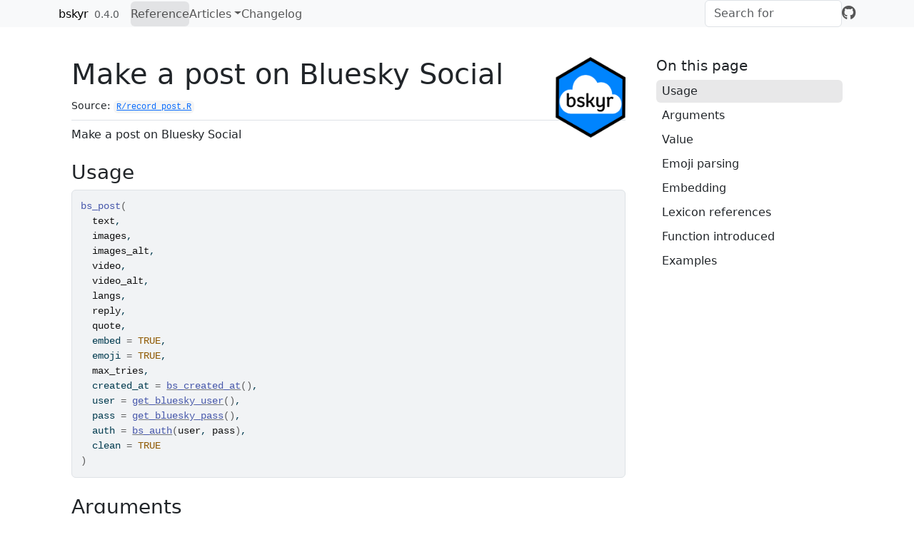

--- FILE ---
content_type: text/html; charset=utf-8
request_url: http://christophertkenny.com/bskyr/reference/bs_post.html
body_size: 4002
content:
<!DOCTYPE html>
<!-- Generated by pkgdown: do not edit by hand --><html lang="en-US"><head><meta http-equiv="Content-Type" content="text/html; charset=UTF-8"><meta charset="utf-8"><meta http-equiv="X-UA-Compatible" content="IE=edge"><meta name="viewport" content="width=device-width, initial-scale=1, shrink-to-fit=no"><title>Make a post on Bluesky Social — bs_post • bskyr</title><script src="../deps/jquery-3.6.0/jquery-3.6.0.min.js"></script><meta name="viewport" content="width=device-width, initial-scale=1, shrink-to-fit=no"><link href="../deps/bootstrap-5.3.1/bootstrap.min.css" rel="stylesheet"><script src="../deps/bootstrap-5.3.1/bootstrap.bundle.min.js"></script><link href="../deps/font-awesome-6.5.2/css/all.min.css" rel="stylesheet"><link href="../deps/font-awesome-6.5.2/css/v4-shims.min.css" rel="stylesheet"><script src="../deps/headroom-0.11.0/headroom.min.js"></script><script src="../deps/headroom-0.11.0/jQuery.headroom.min.js"></script><script src="../deps/bootstrap-toc-1.0.1/bootstrap-toc.min.js"></script><script src="../deps/clipboard.js-2.0.11/clipboard.min.js"></script><script src="../deps/search-1.0.0/autocomplete.jquery.min.js"></script><script src="../deps/search-1.0.0/fuse.min.js"></script><script src="../deps/search-1.0.0/mark.min.js"></script><!-- pkgdown --><script src="../pkgdown.js"></script><meta property="og:title" content="Make a post on Bluesky Social — bs_post"><meta name="description" content="Make a post on Bluesky Social"><meta property="og:description" content="Make a post on Bluesky Social"><meta property="og:image" content="http://christophertkenny.com/bskyr/logo.png"></head><body>
    <a href="#main" class="visually-hidden-focusable">Skip to contents</a>


    <nav class="navbar navbar-expand-lg fixed-top bg-light" data-bs-theme="light" aria-label="Site navigation"><div class="container">

    <a class="navbar-brand me-2" href="../index.html">bskyr</a>

    <small class="nav-text text-muted me-auto" data-bs-toggle="tooltip" data-bs-placement="bottom" title="">0.4.0</small>


    <button class="navbar-toggler" type="button" data-bs-toggle="collapse" data-bs-target="#navbar" aria-controls="navbar" aria-expanded="false" aria-label="Toggle navigation">
      <span class="navbar-toggler-icon"></span>
    </button>

    <div id="navbar" class="collapse navbar-collapse ms-3">
      <ul class="navbar-nav me-auto"><li class="active nav-item"><a class="nav-link" href="../reference/index.html">Reference</a></li>
<li class="nav-item dropdown">
  <button class="nav-link dropdown-toggle" type="button" id="dropdown-articles" data-bs-toggle="dropdown" aria-expanded="false" aria-haspopup="true">Articles</button>
  <ul class="dropdown-menu" aria-labelledby="dropdown-articles"><li><a class="dropdown-item" href="../articles/creating_records.html">Creating Records on Bluesky Social</a></li>
    <li><a class="dropdown-item" href="../articles/gathering_data.html">Gathering Data from Bluesky Social</a></li>
    <li><a class="dropdown-item" href="../articles/lists_and_starter_packs.html">Working with Lists and Starter Packs</a></li>
  </ul></li>
<li class="nav-item"><a class="nav-link" href="../news/index.html">Changelog</a></li>
      </ul><ul class="navbar-nav"><li class="nav-item"><form class="form-inline" role="search">
 <input class="form-control" type="search" name="search-input" id="search-input" autocomplete="off" aria-label="Search site" placeholder="Search for" data-search-index="../search.json"></form></li>
<li class="nav-item"><a class="external-link nav-link" href="https://github.com/christopherkenny/bskyr/" aria-label="GitHub"><span class="fa fab fa-github fa-lg"></span></a></li>
      </ul></div>


  </div>
</nav><div class="container template-reference-topic">
<div class="row">
  <main id="main" class="col-md-9"><div class="page-header">
      <img src="../logo.png" class="logo" alt=""><h1>Make a post on Bluesky Social</h1>
      <small class="dont-index">Source: <a href="https://github.com/christopherkenny/bskyr/blob/main/R/record_post.R" class="external-link"><code>R/record_post.R</code></a></small>
      <div class="d-none name"><code>bs_post.Rd</code></div>
    </div>

    <div class="ref-description section level2">
    <p>Make a post on Bluesky Social</p>
    </div>

    <div class="section level2">
    <h2 id="ref-usage">Usage<a class="anchor" aria-label="anchor" href="#ref-usage"></a></h2>
    <div class="sourceCode"><pre class="sourceCode r"><code><span><span class="fu">bs_post</span><span class="op">(</span></span>
<span>  <span class="va">text</span>,</span>
<span>  <span class="va">images</span>,</span>
<span>  <span class="va">images_alt</span>,</span>
<span>  <span class="va">video</span>,</span>
<span>  <span class="va">video_alt</span>,</span>
<span>  <span class="va">langs</span>,</span>
<span>  <span class="va">reply</span>,</span>
<span>  <span class="va">quote</span>,</span>
<span>  embed <span class="op">=</span> <span class="cn">TRUE</span>,</span>
<span>  emoji <span class="op">=</span> <span class="cn">TRUE</span>,</span>
<span>  <span class="va">max_tries</span>,</span>
<span>  created_at <span class="op">=</span> <span class="fu"><a href="bs_created_at.html">bs_created_at</a></span><span class="op">(</span><span class="op">)</span>,</span>
<span>  user <span class="op">=</span> <span class="fu"><a href="user.html">get_bluesky_user</a></span><span class="op">(</span><span class="op">)</span>,</span>
<span>  pass <span class="op">=</span> <span class="fu"><a href="pass.html">get_bluesky_pass</a></span><span class="op">(</span><span class="op">)</span>,</span>
<span>  auth <span class="op">=</span> <span class="fu"><a href="bs_auth.html">bs_auth</a></span><span class="op">(</span><span class="va">user</span>, <span class="va">pass</span><span class="op">)</span>,</span>
<span>  clean <span class="op">=</span> <span class="cn">TRUE</span></span>
<span><span class="op">)</span></span></code></pre></div>
    </div>

    <div class="section level2">
    <h2 id="arguments">Arguments<a class="anchor" aria-label="anchor" href="#arguments"></a></h2>


<dl><dt id="arg-text">text<a class="anchor" aria-label="anchor" href="#arg-text"></a></dt>
<dd><p>Text of post</p></dd>


<dt id="arg-images">images<a class="anchor" aria-label="anchor" href="#arg-images"></a></dt>
<dd><p>Character vector of paths to images to attach to post</p></dd>


<dt id="arg-images-alt">images_alt<a class="anchor" aria-label="anchor" href="#arg-images-alt"></a></dt>
<dd><p>Character vector of alt text for images. Must be same length as <code>images</code> if used.</p></dd>


<dt id="arg-video">video<a class="anchor" aria-label="anchor" href="#arg-video"></a></dt>
<dd><p>Character vector of path for up to one video to attach to post</p></dd>


<dt id="arg-video-alt">video_alt<a class="anchor" aria-label="anchor" href="#arg-video-alt"></a></dt>
<dd><p>Character vector, length one, of alt text for video, if used.</p></dd>


<dt id="arg-langs">langs<a class="anchor" aria-label="anchor" href="#arg-langs"></a></dt>
<dd><p>Character vector of languages in BCP-47 format</p></dd>


<dt id="arg-reply">reply<a class="anchor" aria-label="anchor" href="#arg-reply"></a></dt>
<dd><p>Character vector with link to the parent post to reply to</p></dd>


<dt id="arg-quote">quote<a class="anchor" aria-label="anchor" href="#arg-quote"></a></dt>
<dd><p>Character vector with link to a post to quote</p></dd>


<dt id="arg-embed">embed<a class="anchor" aria-label="anchor" href="#arg-embed"></a></dt>
<dd><p>Logical. Default is <code>TRUE</code>. Should a link card be embedded?</p></dd>


<dt id="arg-emoji">emoji<a class="anchor" aria-label="anchor" href="#arg-emoji"></a></dt>
<dd><p>Logical. Default is <code>TRUE</code>. Should <code>:emoji:</code> style references be converted?</p></dd>


<dt id="arg-max-tries">max_tries<a class="anchor" aria-label="anchor" href="#arg-max-tries"></a></dt>
<dd><p>Integer, &gt;= 2. Number of times to retry the request if the first fails.</p></dd>


<dt id="arg-created-at">created_at<a class="anchor" aria-label="anchor" href="#arg-created-at"></a></dt>
<dd><p>Character, length 1 of the form "%Y-%m-%dT%H:%M:%OS6Z". Time to assign to a record. Default is <code><a href="bs_created_at.html">bs_created_at()</a></code>.</p></dd>


<dt id="arg-user">user<a class="anchor" aria-label="anchor" href="#arg-user"></a></dt>
<dd><p>Character. User name to log in with. Defaults to <code><a href="user.html">get_bluesky_user()</a></code>.</p></dd>


<dt id="arg-pass">pass<a class="anchor" aria-label="anchor" href="#arg-pass"></a></dt>
<dd><p>Character. App password to log in with. Defaults to <code><a href="pass.html">get_bluesky_pass()</a></code>.</p></dd>


<dt id="arg-auth">auth<a class="anchor" aria-label="anchor" href="#arg-auth"></a></dt>
<dd><p>Authentication information. Defaults to <code>bs_auth(user, pass)</code>.</p></dd>


<dt id="arg-clean">clean<a class="anchor" aria-label="anchor" href="#arg-clean"></a></dt>
<dd><p>Logical. Should output be cleaned into a <code>tibble</code>? Default: <code>TRUE</code>.</p></dd>

</dl></div>
    <div class="section level2">
    <h2 id="value">Value<a class="anchor" aria-label="anchor" href="#value"></a></h2>
    <p>a <a href="https://tibble.tidyverse.org/reference/tibble.html" class="external-link">tibble::tibble</a> of post information</p>
    </div>
    <div class="section level2">
    <h2 id="emoji-parsing">Emoji parsing<a class="anchor" aria-label="anchor" href="#emoji-parsing"></a></h2>


<p><code>:emoji:</code> parsing is not a formally supported Bluesky feature. This package
converts usages of this kind by identifying text within <code>:</code>s, here "<code>emoji</code>"
and then matches them to the <code>emoji</code> package's list of emoji names. All
supported emoji names and corresponding images can be seen with
<code><a href="https://emilhvitfeldt.github.io/emoji/reference/emoji_name.html" class="external-link">emoji::emoji_name</a></code>. This feature was introduced in <code>v0.2.0</code>.</p>
    </div>
    <div class="section level2">
    <h2 id="embedding">Embedding<a class="anchor" aria-label="anchor" href="#embedding"></a></h2>


<p>Embedding is a feature that allows for a link card to be created when a URL
or other media to be added as a preview to the post. This feature was
introduced in <code>v0.2.0</code>.</p>
<p>Embeds are processed as follows:</p><ol><li><p>If <code>is.list(embed)</code>, it is assumed to be an embed object. These should be
created with <code><a href="bs_new_embed_external.html">bs_new_embed_external()</a></code>, unless you are certain of the
structure.</p></li>
<li><p>If <code>is.character(embed)</code>, it is assumed to be a URL. The function will
use the open graph protocol to try to infer the embed from the URL.</p></li>
<li><p>If <code>isTRUE(embed)</code>, the <em>default</em>, it tries to infer the embed from the text.</p></li>
<li><p>First, if a Tenor Gif link is found in the text, it will be embedded.</p></li>
<li><p>Second, if a URL is found in the text, it will be embedded. Only the first
URL found will be embedded.</p></li>
<li><p>If <code>isFALSE(embed)</code> or it does match an earlier condidtion, no embed is
created and the post is sent as is.</p></li>
</ol></div>
    <div class="section level2">
    <h2 id="lexicon-references">Lexicon references<a class="anchor" aria-label="anchor" href="#lexicon-references"></a></h2>


<p><a href="https://github.com/bluesky-social/atproto/blob/main/lexicons/app/bsky/feed/post.json" class="external-link">feed/post.json (2024-11-29)</a>
<a href="https://github.com/bluesky-social/atproto/blob/main/lexicons/com/atproto/repo/createRecord.json" class="external-link">repo/createRecord.json (2023-10-02)</a></p>
    </div>
    <div class="section level2">
    <h2 id="function-introduced">Function introduced<a class="anchor" aria-label="anchor" href="#function-introduced"></a></h2>


<p><code>v0.0.1</code> (2023-10-02)</p>
    </div>

    <div class="section level2">
    <h2 id="ref-examples">Examples<a class="anchor" aria-label="anchor" href="#ref-examples"></a></h2>
    <div class="sourceCode"><pre class="sourceCode r"><code><span class="r-in"><span><span class="kw">if</span> <span class="op">(</span><span class="cn">FALSE</span><span class="op">)</span> <span class="op">{</span> <span class="co"># has_bluesky_pass() &amp; has_bluesky_user()</span></span></span>
<span class="r-in"><span><span class="fu">bs_post</span><span class="op">(</span><span class="st">'Test post from R CMD Check for r package `bskyr`</span></span></span>
<span class="r-in"><span><span class="st">via @bskyr.bsky.social (https://christophertkenny.com/bskyr/)'</span><span class="op">)</span></span></span>
<span class="r-in"><span><span class="fu">bs_post</span><span class="op">(</span><span class="st">'Test self-reply from r package `bskyr`</span></span></span>
<span class="r-in"><span><span class="st">via @bskyr.bsky.social (https://christophertkenny.com/bskyr/)'</span>,</span></span>
<span class="r-in"><span>  reply <span class="op">=</span> <span class="st">'https://bsky.app/profile/bskyr.bsky.social/post/3kexwuoyqj32g'</span></span></span>
<span class="r-in"><span><span class="op">)</span></span></span>
<span class="r-in"><span><span class="fu">bs_post</span><span class="op">(</span><span class="st">'Test quoting from r package `bskyr`</span></span></span>
<span class="r-in"><span><span class="st">via @bskyr.bsky.social (https://christophertkenny.com/bskyr/)'</span>,</span></span>
<span class="r-in"><span>  quote <span class="op">=</span> <span class="st">'https://bsky.app/profile/bskyr.bsky.social/post/3kf24wd6cmb2a'</span></span></span>
<span class="r-in"><span><span class="op">)</span></span></span>
<span class="r-in"><span><span class="fu">bs_post</span><span class="op">(</span><span class="st">'Test quote and reply from r package `bskyr`</span></span></span>
<span class="r-in"><span><span class="st">via @bskyr.bsky.social (https://christophertkenny.com/bskyr/)'</span>,</span></span>
<span class="r-in"><span>  reply <span class="op">=</span> <span class="st">'https://bsky.app/profile/bskyr.bsky.social/post/3kexwuoyqj32g'</span>,</span></span>
<span class="r-in"><span>  quote <span class="op">=</span> <span class="st">'https://bsky.app/profile/bskyr.bsky.social/post/3kf24wd6cmb2a'</span></span></span>
<span class="r-in"><span><span class="op">)</span></span></span>
<span class="r-in"><span></span></span>
<span class="r-in"><span><span class="fu">bs_post</span><span class="op">(</span><span class="st">'Test quote with :emoji: and :fire: and :confetti_ball: from r package</span></span></span>
<span class="r-in"><span><span class="st">  `bskyr` via @bskyr.bsky.social (https://christophertkenny.com/bskyr/)'</span><span class="op">)</span></span></span>
<span class="r-in"><span></span></span>
<span class="r-in"><span><span class="fu">bs_post</span><span class="op">(</span></span></span>
<span class="r-in"><span>  text <span class="op">=</span> <span class="st">'Testing images and aspect ratios from R'</span>,</span></span>
<span class="r-in"><span>  images <span class="op">=</span> <span class="fu">fs</span><span class="fu">::</span><span class="fu"><a href="https://fs.r-lib.org/reference/path_package.html" class="external-link">path_package</a></span><span class="op">(</span><span class="st">'bskyr'</span>, <span class="st">'man/figures/logo.png'</span><span class="op">)</span>,</span></span>
<span class="r-in"><span>  images_alt <span class="op">=</span> <span class="st">'hexagonal logo of the R package bskyr, with the text "bskyr" on a cloud'</span></span></span>
<span class="r-in"><span><span class="op">)</span></span></span>
<span class="r-in"><span></span></span>
<span class="r-in"><span><span class="fu">bs_post</span><span class="op">(</span></span></span>
<span class="r-in"><span>  text <span class="op">=</span> <span class="st">'testing sending videos from R'</span>,</span></span>
<span class="r-in"><span>  video <span class="op">=</span> <span class="fu">fs</span><span class="fu">::</span><span class="fu"><a href="https://fs.r-lib.org/reference/path_package.html" class="external-link">path_package</a></span><span class="op">(</span><span class="st">'bskyr'</span>, <span class="st">'man/figures/pkgs.mp4'</span><span class="op">)</span>,</span></span>
<span class="r-in"><span>  video_alt <span class="op">=</span> <span class="st">'a carousel of package logos, all hexagonal'</span></span></span>
<span class="r-in"><span><span class="op">)</span></span></span>
<span class="r-in"><span><span class="op">}</span></span></span>
</code></pre></div>
    </div>
  </main><aside class="col-md-3"><nav id="toc" aria-label="Table of contents"><h2>On this page</h2>
    </nav></aside></div>


    <footer><div class="pkgdown-footer-left">
  <p>Developed by Christopher T. Kenny.</p>
</div>

<div class="pkgdown-footer-right">
  <p>Site built with <a href="https://pkgdown.r-lib.org/" class="external-link">pkgdown</a> 2.2.0.</p>
</div>

    </footer></div>





  </body></html>

